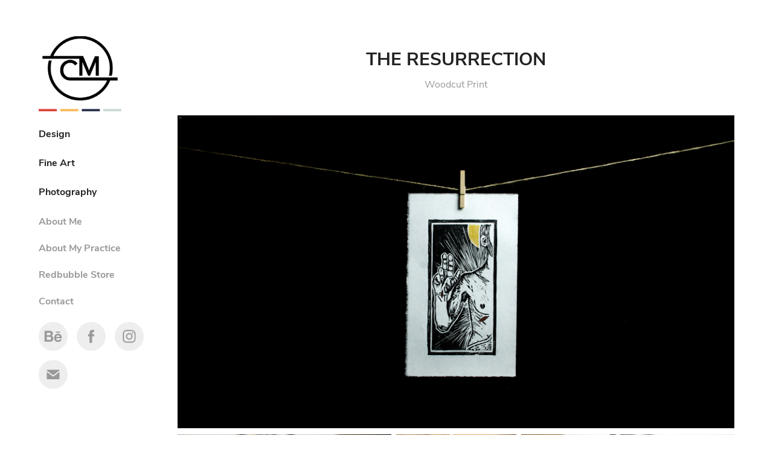

--- FILE ---
content_type: text/html; charset=utf-8
request_url: https://connormiller.design/the-resurrection
body_size: 5768
content:
<!DOCTYPE HTML>
<html lang="en-US">
<head>
  <meta charset="UTF-8" />
  <meta name="viewport" content="width=device-width, initial-scale=1" />
      <meta name="description"  content="Woodcut Print" />
      <meta name="twitter:card"  content="summary_large_image" />
      <meta name="twitter:site"  content="@AdobePortfolio" />
      <meta  property="og:title" content="Connor Miller - The Resurrection" />
      <meta  property="og:description" content="Woodcut Print" />
      <meta  property="og:image" content="https://cdn.myportfolio.com/ca7d2949274273e2b290d5e1f48aa492/412036e7-a2b7-43ed-9b0b-7401cdd1fd35_rwc_522x343x2801x2190x2801.jpg?h=cd3f85781a905813acd88a43ba637eb5" />
        <link rel="icon" href="https://cdn.myportfolio.com/ca7d2949274273e2b290d5e1f48aa492/9339148a-8e57-419e-8d1a-ece7b1cb5bbb_carw_1x1x32.png?h=7f668199116ea57c4a2efe0f5efd25bc" />
        <link rel="apple-touch-icon" href="https://cdn.myportfolio.com/ca7d2949274273e2b290d5e1f48aa492/18406aec-e27d-4669-95f3-74c2e8826796_carw_1x1x180.png?h=37c7d042d8164e02c6c53ba598ce7e16" />
      <link rel="stylesheet" href="/dist/css/main.css" type="text/css" />
      <link rel="stylesheet" href="https://cdn.myportfolio.com/ca7d2949274273e2b290d5e1f48aa492/93e31c99a4f5ab6e30ca443bf78efac21746538871.css?h=a8429a3034a2da7bcb7d556b6a850b14" type="text/css" />
    <link rel="canonical" href="https://connormiller.design/the-resurrection" />
      <title>Connor Miller - The Resurrection</title>
    <script type="text/javascript" src="//use.typekit.net/ik/[base64].js?cb=35f77bfb8b50944859ea3d3804e7194e7a3173fb" async onload="
    try {
      window.Typekit.load();
    } catch (e) {
      console.warn('Typekit not loaded.');
    }
    "></script>
</head>
  <body class="transition-enabled">  <div class='page-background-video page-background-video-with-panel'>
  </div>
  <div class="js-responsive-nav">
    <div class="responsive-nav has-social">
      <div class="close-responsive-click-area js-close-responsive-nav">
        <div class="close-responsive-button"></div>
      </div>
          <nav data-hover-hint="nav">
              <ul class="group">
                  <li class="gallery-title"><a href="/independent-design"  >Design</a></li>
              </ul>
              <ul class="group">
                  <li class="gallery-title"><a href="/fine-art"  >Fine Art</a></li>
              </ul>
              <ul class="group">
                  <li class="gallery-title"><a href="/photography"  >Photography</a></li>
              </ul>
      <div class="page-title">
        <a href="/about-me-1" >About Me</a>
      </div>
      <div class="page-title">
        <a href="/about-my-practice" >About My Practice</a>
      </div>
      <div class="link-title">
        <a href="https://www.redbubble.com/people/cmills730/shop/top+selling?ref=sort_order_change_top_selling&amp;asc=u" target="_blank">Redbubble Store</a>
      </div>
      <div class="page-title">
        <a href="/contact" >Contact</a>
      </div>
              <div class="social pf-nav-social" data-hover-hint="navSocialIcons">
                <ul>
                        <li>
                          <a href="https://www.behance.net/cmills730" target="_blank">
                            <svg id="Layer_1" data-name="Layer 1" xmlns="http://www.w3.org/2000/svg" viewBox="0 0 30 24" class="icon"><path id="path-1" d="M18.83,14.38a2.78,2.78,0,0,0,.65,1.9,2.31,2.31,0,0,0,1.7.59,2.31,2.31,0,0,0,1.38-.41,1.79,1.79,0,0,0,.71-0.87h2.31a4.48,4.48,0,0,1-1.71,2.53,5,5,0,0,1-2.78.76,5.53,5.53,0,0,1-2-.37,4.34,4.34,0,0,1-1.55-1,4.77,4.77,0,0,1-1-1.63,6.29,6.29,0,0,1,0-4.13,4.83,4.83,0,0,1,1-1.64A4.64,4.64,0,0,1,19.09,9a4.86,4.86,0,0,1,2-.4A4.5,4.5,0,0,1,23.21,9a4.36,4.36,0,0,1,1.5,1.3,5.39,5.39,0,0,1,.84,1.86,7,7,0,0,1,.18,2.18h-6.9Zm3.67-3.24A1.94,1.94,0,0,0,21,10.6a2.26,2.26,0,0,0-1,.22,2,2,0,0,0-.66.54,1.94,1.94,0,0,0-.35.69,3.47,3.47,0,0,0-.12.65h4.29A2.75,2.75,0,0,0,22.5,11.14ZM18.29,6h5.36V7.35H18.29V6ZM13.89,17.7a4.4,4.4,0,0,1-1.51.7,6.44,6.44,0,0,1-1.73.22H4.24V5.12h6.24a7.7,7.7,0,0,1,1.73.17,3.67,3.67,0,0,1,1.33.56,2.6,2.6,0,0,1,.86,1,3.74,3.74,0,0,1,.3,1.58,3,3,0,0,1-.46,1.7,3.33,3.33,0,0,1-1.35,1.12,3.19,3.19,0,0,1,1.82,1.26,3.79,3.79,0,0,1,.59,2.17,3.79,3.79,0,0,1-.39,1.77A3.24,3.24,0,0,1,13.89,17.7ZM11.72,8.19a1.25,1.25,0,0,0-.45-0.47,1.88,1.88,0,0,0-.64-0.24,5.5,5.5,0,0,0-.76-0.05H7.16v3.16h3a2,2,0,0,0,1.28-.38A1.43,1.43,0,0,0,11.89,9,1.73,1.73,0,0,0,11.72,8.19ZM11.84,13a2.39,2.39,0,0,0-1.52-.45H7.16v3.73h3.11a3.61,3.61,0,0,0,.82-0.09A2,2,0,0,0,11.77,16a1.39,1.39,0,0,0,.47-0.54,1.85,1.85,0,0,0,.17-0.88A1.77,1.77,0,0,0,11.84,13Z"/></svg>
                          </a>
                        </li>
                        <li>
                          <a href="https://www.facebook.com/ConnorMillerVisuals/?ref=bookmarks" target="_blank">
                            <svg xmlns="http://www.w3.org/2000/svg" xmlns:xlink="http://www.w3.org/1999/xlink" version="1.1" x="0px" y="0px" viewBox="0 0 30 24" xml:space="preserve" class="icon"><path d="M16.21 20h-3.26v-8h-1.63V9.24h1.63V7.59c0-2.25 0.92-3.59 3.53-3.59h2.17v2.76H17.3 c-1.02 0-1.08 0.39-1.08 1.11l0 1.38h2.46L18.38 12h-2.17V20z"/></svg>
                          </a>
                        </li>
                        <li>
                          <a href="https://www.instagram.com/connormillervisuals/" target="_blank">
                            <svg version="1.1" id="Layer_1" xmlns="http://www.w3.org/2000/svg" xmlns:xlink="http://www.w3.org/1999/xlink" viewBox="0 0 30 24" style="enable-background:new 0 0 30 24;" xml:space="preserve" class="icon">
                            <g>
                              <path d="M15,5.4c2.1,0,2.4,0,3.2,0c0.8,0,1.2,0.2,1.5,0.3c0.4,0.1,0.6,0.3,0.9,0.6c0.3,0.3,0.5,0.5,0.6,0.9
                                c0.1,0.3,0.2,0.7,0.3,1.5c0,0.8,0,1.1,0,3.2s0,2.4,0,3.2c0,0.8-0.2,1.2-0.3,1.5c-0.1,0.4-0.3,0.6-0.6,0.9c-0.3,0.3-0.5,0.5-0.9,0.6
                                c-0.3,0.1-0.7,0.2-1.5,0.3c-0.8,0-1.1,0-3.2,0s-2.4,0-3.2,0c-0.8,0-1.2-0.2-1.5-0.3c-0.4-0.1-0.6-0.3-0.9-0.6
                                c-0.3-0.3-0.5-0.5-0.6-0.9c-0.1-0.3-0.2-0.7-0.3-1.5c0-0.8,0-1.1,0-3.2s0-2.4,0-3.2c0-0.8,0.2-1.2,0.3-1.5c0.1-0.4,0.3-0.6,0.6-0.9
                                c0.3-0.3,0.5-0.5,0.9-0.6c0.3-0.1,0.7-0.2,1.5-0.3C12.6,5.4,12.9,5.4,15,5.4 M15,4c-2.2,0-2.4,0-3.3,0c-0.9,0-1.4,0.2-1.9,0.4
                                c-0.5,0.2-1,0.5-1.4,0.9C7.9,5.8,7.6,6.2,7.4,6.8C7.2,7.3,7.1,7.9,7,8.7C7,9.6,7,9.8,7,12s0,2.4,0,3.3c0,0.9,0.2,1.4,0.4,1.9
                                c0.2,0.5,0.5,1,0.9,1.4c0.4,0.4,0.9,0.7,1.4,0.9c0.5,0.2,1.1,0.3,1.9,0.4c0.9,0,1.1,0,3.3,0s2.4,0,3.3,0c0.9,0,1.4-0.2,1.9-0.4
                                c0.5-0.2,1-0.5,1.4-0.9c0.4-0.4,0.7-0.9,0.9-1.4c0.2-0.5,0.3-1.1,0.4-1.9c0-0.9,0-1.1,0-3.3s0-2.4,0-3.3c0-0.9-0.2-1.4-0.4-1.9
                                c-0.2-0.5-0.5-1-0.9-1.4c-0.4-0.4-0.9-0.7-1.4-0.9c-0.5-0.2-1.1-0.3-1.9-0.4C17.4,4,17.2,4,15,4L15,4L15,4z"/>
                              <path d="M15,7.9c-2.3,0-4.1,1.8-4.1,4.1s1.8,4.1,4.1,4.1s4.1-1.8,4.1-4.1S17.3,7.9,15,7.9L15,7.9z M15,14.7c-1.5,0-2.7-1.2-2.7-2.7
                                c0-1.5,1.2-2.7,2.7-2.7s2.7,1.2,2.7,2.7C17.7,13.5,16.5,14.7,15,14.7L15,14.7z"/>
                              <path d="M20.2,7.7c0,0.5-0.4,1-1,1s-1-0.4-1-1s0.4-1,1-1S20.2,7.2,20.2,7.7L20.2,7.7z"/>
                            </g>
                            </svg>
                          </a>
                        </li>
                        <li>
                          <a href="mailto:connor@connormiller.design">
                            <svg version="1.1" id="Layer_1" xmlns="http://www.w3.org/2000/svg" xmlns:xlink="http://www.w3.org/1999/xlink" x="0px" y="0px" viewBox="0 0 30 24" style="enable-background:new 0 0 30 24;" xml:space="preserve" class="icon">
                              <g>
                                <path d="M15,13L7.1,7.1c0-0.5,0.4-1,1-1h13.8c0.5,0,1,0.4,1,1L15,13z M15,14.8l7.9-5.9v8.1c0,0.5-0.4,1-1,1H8.1c-0.5,0-1-0.4-1-1 V8.8L15,14.8z"/>
                              </g>
                            </svg>
                          </a>
                        </li>
                </ul>
              </div>
          </nav>
    </div>
  </div>
  <div class="site-wrap cfix js-site-wrap">
    <div class="site-container">
      <div class="site-content e2e-site-content">
        <div class="sidebar-content">
          <header class="site-header">
              <div class="logo-wrap" data-hover-hint="logo">
                    <div class="logo e2e-site-logo-text logo-image  ">
    <a href="/independent-design" class="image-normal image-link">
      <img src="https://cdn.myportfolio.com/ca7d2949274273e2b290d5e1f48aa492/4ac4a3b5-886e-46f5-a736-0a5d6ea8d5b6_rwc_0x8x1500x1372x4096.png?h=940bb3dfa69262cd9052942e8072f306" alt="Connor Miller">
    </a>
</div>
              </div>
  <div class="hamburger-click-area js-hamburger">
    <div class="hamburger">
      <i></i>
      <i></i>
      <i></i>
    </div>
  </div>
          </header>
              <nav data-hover-hint="nav">
              <ul class="group">
                  <li class="gallery-title"><a href="/independent-design"  >Design</a></li>
              </ul>
              <ul class="group">
                  <li class="gallery-title"><a href="/fine-art"  >Fine Art</a></li>
              </ul>
              <ul class="group">
                  <li class="gallery-title"><a href="/photography"  >Photography</a></li>
              </ul>
      <div class="page-title">
        <a href="/about-me-1" >About Me</a>
      </div>
      <div class="page-title">
        <a href="/about-my-practice" >About My Practice</a>
      </div>
      <div class="link-title">
        <a href="https://www.redbubble.com/people/cmills730/shop/top+selling?ref=sort_order_change_top_selling&amp;asc=u" target="_blank">Redbubble Store</a>
      </div>
      <div class="page-title">
        <a href="/contact" >Contact</a>
      </div>
                  <div class="social pf-nav-social" data-hover-hint="navSocialIcons">
                    <ul>
                            <li>
                              <a href="https://www.behance.net/cmills730" target="_blank">
                                <svg id="Layer_1" data-name="Layer 1" xmlns="http://www.w3.org/2000/svg" viewBox="0 0 30 24" class="icon"><path id="path-1" d="M18.83,14.38a2.78,2.78,0,0,0,.65,1.9,2.31,2.31,0,0,0,1.7.59,2.31,2.31,0,0,0,1.38-.41,1.79,1.79,0,0,0,.71-0.87h2.31a4.48,4.48,0,0,1-1.71,2.53,5,5,0,0,1-2.78.76,5.53,5.53,0,0,1-2-.37,4.34,4.34,0,0,1-1.55-1,4.77,4.77,0,0,1-1-1.63,6.29,6.29,0,0,1,0-4.13,4.83,4.83,0,0,1,1-1.64A4.64,4.64,0,0,1,19.09,9a4.86,4.86,0,0,1,2-.4A4.5,4.5,0,0,1,23.21,9a4.36,4.36,0,0,1,1.5,1.3,5.39,5.39,0,0,1,.84,1.86,7,7,0,0,1,.18,2.18h-6.9Zm3.67-3.24A1.94,1.94,0,0,0,21,10.6a2.26,2.26,0,0,0-1,.22,2,2,0,0,0-.66.54,1.94,1.94,0,0,0-.35.69,3.47,3.47,0,0,0-.12.65h4.29A2.75,2.75,0,0,0,22.5,11.14ZM18.29,6h5.36V7.35H18.29V6ZM13.89,17.7a4.4,4.4,0,0,1-1.51.7,6.44,6.44,0,0,1-1.73.22H4.24V5.12h6.24a7.7,7.7,0,0,1,1.73.17,3.67,3.67,0,0,1,1.33.56,2.6,2.6,0,0,1,.86,1,3.74,3.74,0,0,1,.3,1.58,3,3,0,0,1-.46,1.7,3.33,3.33,0,0,1-1.35,1.12,3.19,3.19,0,0,1,1.82,1.26,3.79,3.79,0,0,1,.59,2.17,3.79,3.79,0,0,1-.39,1.77A3.24,3.24,0,0,1,13.89,17.7ZM11.72,8.19a1.25,1.25,0,0,0-.45-0.47,1.88,1.88,0,0,0-.64-0.24,5.5,5.5,0,0,0-.76-0.05H7.16v3.16h3a2,2,0,0,0,1.28-.38A1.43,1.43,0,0,0,11.89,9,1.73,1.73,0,0,0,11.72,8.19ZM11.84,13a2.39,2.39,0,0,0-1.52-.45H7.16v3.73h3.11a3.61,3.61,0,0,0,.82-0.09A2,2,0,0,0,11.77,16a1.39,1.39,0,0,0,.47-0.54,1.85,1.85,0,0,0,.17-0.88A1.77,1.77,0,0,0,11.84,13Z"/></svg>
                              </a>
                            </li>
                            <li>
                              <a href="https://www.facebook.com/ConnorMillerVisuals/?ref=bookmarks" target="_blank">
                                <svg xmlns="http://www.w3.org/2000/svg" xmlns:xlink="http://www.w3.org/1999/xlink" version="1.1" x="0px" y="0px" viewBox="0 0 30 24" xml:space="preserve" class="icon"><path d="M16.21 20h-3.26v-8h-1.63V9.24h1.63V7.59c0-2.25 0.92-3.59 3.53-3.59h2.17v2.76H17.3 c-1.02 0-1.08 0.39-1.08 1.11l0 1.38h2.46L18.38 12h-2.17V20z"/></svg>
                              </a>
                            </li>
                            <li>
                              <a href="https://www.instagram.com/connormillervisuals/" target="_blank">
                                <svg version="1.1" id="Layer_1" xmlns="http://www.w3.org/2000/svg" xmlns:xlink="http://www.w3.org/1999/xlink" viewBox="0 0 30 24" style="enable-background:new 0 0 30 24;" xml:space="preserve" class="icon">
                                <g>
                                  <path d="M15,5.4c2.1,0,2.4,0,3.2,0c0.8,0,1.2,0.2,1.5,0.3c0.4,0.1,0.6,0.3,0.9,0.6c0.3,0.3,0.5,0.5,0.6,0.9
                                    c0.1,0.3,0.2,0.7,0.3,1.5c0,0.8,0,1.1,0,3.2s0,2.4,0,3.2c0,0.8-0.2,1.2-0.3,1.5c-0.1,0.4-0.3,0.6-0.6,0.9c-0.3,0.3-0.5,0.5-0.9,0.6
                                    c-0.3,0.1-0.7,0.2-1.5,0.3c-0.8,0-1.1,0-3.2,0s-2.4,0-3.2,0c-0.8,0-1.2-0.2-1.5-0.3c-0.4-0.1-0.6-0.3-0.9-0.6
                                    c-0.3-0.3-0.5-0.5-0.6-0.9c-0.1-0.3-0.2-0.7-0.3-1.5c0-0.8,0-1.1,0-3.2s0-2.4,0-3.2c0-0.8,0.2-1.2,0.3-1.5c0.1-0.4,0.3-0.6,0.6-0.9
                                    c0.3-0.3,0.5-0.5,0.9-0.6c0.3-0.1,0.7-0.2,1.5-0.3C12.6,5.4,12.9,5.4,15,5.4 M15,4c-2.2,0-2.4,0-3.3,0c-0.9,0-1.4,0.2-1.9,0.4
                                    c-0.5,0.2-1,0.5-1.4,0.9C7.9,5.8,7.6,6.2,7.4,6.8C7.2,7.3,7.1,7.9,7,8.7C7,9.6,7,9.8,7,12s0,2.4,0,3.3c0,0.9,0.2,1.4,0.4,1.9
                                    c0.2,0.5,0.5,1,0.9,1.4c0.4,0.4,0.9,0.7,1.4,0.9c0.5,0.2,1.1,0.3,1.9,0.4c0.9,0,1.1,0,3.3,0s2.4,0,3.3,0c0.9,0,1.4-0.2,1.9-0.4
                                    c0.5-0.2,1-0.5,1.4-0.9c0.4-0.4,0.7-0.9,0.9-1.4c0.2-0.5,0.3-1.1,0.4-1.9c0-0.9,0-1.1,0-3.3s0-2.4,0-3.3c0-0.9-0.2-1.4-0.4-1.9
                                    c-0.2-0.5-0.5-1-0.9-1.4c-0.4-0.4-0.9-0.7-1.4-0.9c-0.5-0.2-1.1-0.3-1.9-0.4C17.4,4,17.2,4,15,4L15,4L15,4z"/>
                                  <path d="M15,7.9c-2.3,0-4.1,1.8-4.1,4.1s1.8,4.1,4.1,4.1s4.1-1.8,4.1-4.1S17.3,7.9,15,7.9L15,7.9z M15,14.7c-1.5,0-2.7-1.2-2.7-2.7
                                    c0-1.5,1.2-2.7,2.7-2.7s2.7,1.2,2.7,2.7C17.7,13.5,16.5,14.7,15,14.7L15,14.7z"/>
                                  <path d="M20.2,7.7c0,0.5-0.4,1-1,1s-1-0.4-1-1s0.4-1,1-1S20.2,7.2,20.2,7.7L20.2,7.7z"/>
                                </g>
                                </svg>
                              </a>
                            </li>
                            <li>
                              <a href="mailto:connor@connormiller.design">
                                <svg version="1.1" id="Layer_1" xmlns="http://www.w3.org/2000/svg" xmlns:xlink="http://www.w3.org/1999/xlink" x="0px" y="0px" viewBox="0 0 30 24" style="enable-background:new 0 0 30 24;" xml:space="preserve" class="icon">
                                  <g>
                                    <path d="M15,13L7.1,7.1c0-0.5,0.4-1,1-1h13.8c0.5,0,1,0.4,1,1L15,13z M15,14.8l7.9-5.9v8.1c0,0.5-0.4,1-1,1H8.1c-0.5,0-1-0.4-1-1 V8.8L15,14.8z"/>
                                  </g>
                                </svg>
                              </a>
                            </li>
                    </ul>
                  </div>
              </nav>
        </div>
        <main>
  <div class="page-container" data-context="page.page.container" data-hover-hint="pageContainer">
    <section class="page standard-modules">
        <header class="page-header content" data-context="pages" data-identity="id:p5e9fb9e57f2afc727717adaa5c93f65d2ea561c871a911cc65c4a">
            <h1 class="title preserve-whitespace">The Resurrection</h1>
            <p class="description">Woodcut Print</p>
        </header>
      <div class="page-content js-page-content" data-context="pages" data-identity="id:p5e9fb9e57f2afc727717adaa5c93f65d2ea561c871a911cc65c4a">
        <div id="project-canvas" class="js-project-modules modules content">
          <div id="project-modules">
              
              <div class="project-module module image project-module-image js-js-project-module"  style="padding-top: px;
padding-bottom: px;
">

  

  
     <div class="js-lightbox" data-src="https://cdn.myportfolio.com/ca7d2949274273e2b290d5e1f48aa492/ed6dbcf6-b6fd-4c50-b9f0-4a68be33a2ec.jpg?h=eac52f0bc74197cad31ff8f0ae957df8">
           <img
             class="js-lazy e2e-site-project-module-image"
             src="[data-uri]"
             data-src="https://cdn.myportfolio.com/ca7d2949274273e2b290d5e1f48aa492/ed6dbcf6-b6fd-4c50-b9f0-4a68be33a2ec_rw_3840.jpg?h=e277e7c4b831857eff7f3443ab344760"
             data-srcset="https://cdn.myportfolio.com/ca7d2949274273e2b290d5e1f48aa492/ed6dbcf6-b6fd-4c50-b9f0-4a68be33a2ec_rw_600.jpg?h=ae38a1ab4ee71cea8699bbb7db64bd32 600w,https://cdn.myportfolio.com/ca7d2949274273e2b290d5e1f48aa492/ed6dbcf6-b6fd-4c50-b9f0-4a68be33a2ec_rw_1200.jpg?h=ccf3174e7d0fc44125809c9c86de56e2 1200w,https://cdn.myportfolio.com/ca7d2949274273e2b290d5e1f48aa492/ed6dbcf6-b6fd-4c50-b9f0-4a68be33a2ec_rw_1920.jpg?h=d4436a76eb8e3094701727eacb17c5ba 1920w,https://cdn.myportfolio.com/ca7d2949274273e2b290d5e1f48aa492/ed6dbcf6-b6fd-4c50-b9f0-4a68be33a2ec_rw_3840.jpg?h=e277e7c4b831857eff7f3443ab344760 3840w,"
             data-sizes="(max-width: 3840px) 100vw, 3840px"
             width="3840"
             height="0"
             style="padding-bottom: 56.17%; background: rgba(0, 0, 0, 0.03)"
             
           >
     </div>
  

</div>

              
              
              
              
              
              
              
              
              
              
              
              
              
              
              
              <div class="project-module module media_collection project-module-media_collection" data-id="m5e9fba0b61f4469892f0ca2eb2651f8e49a04d756629617954188"  style="padding-top: px;
padding-bottom: px;
">
  <div class="grid--main js-grid-main" data-grid-max-images="
  ">
    <div class="grid__item-container js-grid-item-container" data-flex-grow="346.66666666667" style="width:346.66666666667px; flex-grow:346.66666666667;" data-width="3840" data-height="2880">
      <script type="text/html" class="js-lightbox-slide-content">
        <div class="grid__image-wrapper">
          <img src="https://cdn.myportfolio.com/ca7d2949274273e2b290d5e1f48aa492/e2fdc9a9-4474-466c-9d12-209105607013_rw_3840.jpeg?h=4123cf316cb86fc29d94cc2cfdde33b4" srcset="https://cdn.myportfolio.com/ca7d2949274273e2b290d5e1f48aa492/e2fdc9a9-4474-466c-9d12-209105607013_rw_600.jpeg?h=8b295793be2888305275f6ef4e004613 600w,https://cdn.myportfolio.com/ca7d2949274273e2b290d5e1f48aa492/e2fdc9a9-4474-466c-9d12-209105607013_rw_1200.jpeg?h=a9e8bed644e4a42bddf0fa8ca9a6955e 1200w,https://cdn.myportfolio.com/ca7d2949274273e2b290d5e1f48aa492/e2fdc9a9-4474-466c-9d12-209105607013_rw_1920.jpeg?h=f10d7de79330d463b3647099b9a12fcc 1920w,https://cdn.myportfolio.com/ca7d2949274273e2b290d5e1f48aa492/e2fdc9a9-4474-466c-9d12-209105607013_rw_3840.jpeg?h=4123cf316cb86fc29d94cc2cfdde33b4 3840w,"  sizes="(max-width: 3840px) 100vw, 3840px">
        <div>
      </script>
      <img
        class="grid__item-image js-grid__item-image grid__item-image-lazy js-lazy"
        src="[data-uri]"
        
        data-src="https://cdn.myportfolio.com/ca7d2949274273e2b290d5e1f48aa492/e2fdc9a9-4474-466c-9d12-209105607013_rw_3840.jpeg?h=4123cf316cb86fc29d94cc2cfdde33b4"
        data-srcset="https://cdn.myportfolio.com/ca7d2949274273e2b290d5e1f48aa492/e2fdc9a9-4474-466c-9d12-209105607013_rw_600.jpeg?h=8b295793be2888305275f6ef4e004613 600w,https://cdn.myportfolio.com/ca7d2949274273e2b290d5e1f48aa492/e2fdc9a9-4474-466c-9d12-209105607013_rw_1200.jpeg?h=a9e8bed644e4a42bddf0fa8ca9a6955e 1200w,https://cdn.myportfolio.com/ca7d2949274273e2b290d5e1f48aa492/e2fdc9a9-4474-466c-9d12-209105607013_rw_1920.jpeg?h=f10d7de79330d463b3647099b9a12fcc 1920w,https://cdn.myportfolio.com/ca7d2949274273e2b290d5e1f48aa492/e2fdc9a9-4474-466c-9d12-209105607013_rw_3840.jpeg?h=4123cf316cb86fc29d94cc2cfdde33b4 3840w,"
      >
      <span class="grid__item-filler" style="padding-bottom:75%;"></span>
    </div>
    <div class="grid__item-container js-grid-item-container" data-flex-grow="195" style="width:195px; flex-grow:195;" data-width="1920" data-height="2560">
      <script type="text/html" class="js-lightbox-slide-content">
        <div class="grid__image-wrapper">
          <img src="https://cdn.myportfolio.com/ca7d2949274273e2b290d5e1f48aa492/b1d1bcee-21a0-4cbf-9ee9-d7842e361c3f_rw_1920.jpeg?h=3fccd648b9af54c8c3eb8347c1a344f5" srcset="https://cdn.myportfolio.com/ca7d2949274273e2b290d5e1f48aa492/b1d1bcee-21a0-4cbf-9ee9-d7842e361c3f_rw_600.jpeg?h=8f5f4a0e3ca552b3e0eb075b70a28d56 600w,https://cdn.myportfolio.com/ca7d2949274273e2b290d5e1f48aa492/b1d1bcee-21a0-4cbf-9ee9-d7842e361c3f_rw_1200.jpeg?h=dde0edd03e8841f41f350e5cc0b8d358 1200w,https://cdn.myportfolio.com/ca7d2949274273e2b290d5e1f48aa492/b1d1bcee-21a0-4cbf-9ee9-d7842e361c3f_rw_1920.jpeg?h=3fccd648b9af54c8c3eb8347c1a344f5 1920w,"  sizes="(max-width: 1920px) 100vw, 1920px">
        <div>
      </script>
      <img
        class="grid__item-image js-grid__item-image grid__item-image-lazy js-lazy"
        src="[data-uri]"
        
        data-src="https://cdn.myportfolio.com/ca7d2949274273e2b290d5e1f48aa492/b1d1bcee-21a0-4cbf-9ee9-d7842e361c3f_rw_1920.jpeg?h=3fccd648b9af54c8c3eb8347c1a344f5"
        data-srcset="https://cdn.myportfolio.com/ca7d2949274273e2b290d5e1f48aa492/b1d1bcee-21a0-4cbf-9ee9-d7842e361c3f_rw_600.jpeg?h=8f5f4a0e3ca552b3e0eb075b70a28d56 600w,https://cdn.myportfolio.com/ca7d2949274273e2b290d5e1f48aa492/b1d1bcee-21a0-4cbf-9ee9-d7842e361c3f_rw_1200.jpeg?h=dde0edd03e8841f41f350e5cc0b8d358 1200w,https://cdn.myportfolio.com/ca7d2949274273e2b290d5e1f48aa492/b1d1bcee-21a0-4cbf-9ee9-d7842e361c3f_rw_1920.jpeg?h=3fccd648b9af54c8c3eb8347c1a344f5 1920w,"
      >
      <span class="grid__item-filler" style="padding-bottom:133.33333333333%;"></span>
    </div>
    <div class="grid__item-container js-grid-item-container" data-flex-grow="346.66666666667" style="width:346.66666666667px; flex-grow:346.66666666667;" data-width="3840" data-height="2880">
      <script type="text/html" class="js-lightbox-slide-content">
        <div class="grid__image-wrapper">
          <img src="https://cdn.myportfolio.com/ca7d2949274273e2b290d5e1f48aa492/23e1e4eb-9e03-47d7-969e-9df8ed4d4193_rw_3840.jpeg?h=91340e31270ffe3c78cd6cbb5ebeab99" srcset="https://cdn.myportfolio.com/ca7d2949274273e2b290d5e1f48aa492/23e1e4eb-9e03-47d7-969e-9df8ed4d4193_rw_600.jpeg?h=9a2a5dc21d10d622ba27d366d1737164 600w,https://cdn.myportfolio.com/ca7d2949274273e2b290d5e1f48aa492/23e1e4eb-9e03-47d7-969e-9df8ed4d4193_rw_1200.jpeg?h=9c77a13ce69d9b80b1a770ac4bc77fbe 1200w,https://cdn.myportfolio.com/ca7d2949274273e2b290d5e1f48aa492/23e1e4eb-9e03-47d7-969e-9df8ed4d4193_rw_1920.jpeg?h=9b8c898272fd99d3fec88a24353c71a3 1920w,https://cdn.myportfolio.com/ca7d2949274273e2b290d5e1f48aa492/23e1e4eb-9e03-47d7-969e-9df8ed4d4193_rw_3840.jpeg?h=91340e31270ffe3c78cd6cbb5ebeab99 3840w,"  sizes="(max-width: 3840px) 100vw, 3840px">
        <div>
      </script>
      <img
        class="grid__item-image js-grid__item-image grid__item-image-lazy js-lazy"
        src="[data-uri]"
        
        data-src="https://cdn.myportfolio.com/ca7d2949274273e2b290d5e1f48aa492/23e1e4eb-9e03-47d7-969e-9df8ed4d4193_rw_3840.jpeg?h=91340e31270ffe3c78cd6cbb5ebeab99"
        data-srcset="https://cdn.myportfolio.com/ca7d2949274273e2b290d5e1f48aa492/23e1e4eb-9e03-47d7-969e-9df8ed4d4193_rw_600.jpeg?h=9a2a5dc21d10d622ba27d366d1737164 600w,https://cdn.myportfolio.com/ca7d2949274273e2b290d5e1f48aa492/23e1e4eb-9e03-47d7-969e-9df8ed4d4193_rw_1200.jpeg?h=9c77a13ce69d9b80b1a770ac4bc77fbe 1200w,https://cdn.myportfolio.com/ca7d2949274273e2b290d5e1f48aa492/23e1e4eb-9e03-47d7-969e-9df8ed4d4193_rw_1920.jpeg?h=9b8c898272fd99d3fec88a24353c71a3 1920w,https://cdn.myportfolio.com/ca7d2949274273e2b290d5e1f48aa492/23e1e4eb-9e03-47d7-969e-9df8ed4d4193_rw_3840.jpeg?h=91340e31270ffe3c78cd6cbb5ebeab99 3840w,"
      >
      <span class="grid__item-filler" style="padding-bottom:75%;"></span>
    </div>
    <div class="js-grid-spacer"></div>
  </div>
</div>

              
              
              
              
              
              
              
              <div class="project-module module text project-module-text align- js-project-module e2e-site-project-module-text">
  <div class="rich-text js-text-editable module-text"><div>“The Resurrection”<br>woodcut // 14”x8.5”<br>intaglio ink // hosho paper<br></div></div>
</div>

              
              
              
              
          </div>
        </div>
      </div>
    </section>
        <section class="back-to-top" data-hover-hint="backToTop">
          <a href="#"><span class="arrow">&uarr;</span><span class="preserve-whitespace">Back to Top</span></a>
        </section>
        <a class="back-to-top-fixed js-back-to-top back-to-top-fixed-with-panel" data-hover-hint="backToTop" data-hover-hint-placement="top-start" href="#">
          <svg version="1.1" id="Layer_1" xmlns="http://www.w3.org/2000/svg" xmlns:xlink="http://www.w3.org/1999/xlink" x="0px" y="0px"
           viewBox="0 0 26 26" style="enable-background:new 0 0 26 26;" xml:space="preserve" class="icon icon-back-to-top">
          <g>
            <path d="M13.8,1.3L21.6,9c0.1,0.1,0.1,0.3,0.2,0.4c0.1,0.1,0.1,0.3,0.1,0.4s0,0.3-0.1,0.4c-0.1,0.1-0.1,0.3-0.3,0.4
              c-0.1,0.1-0.2,0.2-0.4,0.3c-0.2,0.1-0.3,0.1-0.4,0.1c-0.1,0-0.3,0-0.4-0.1c-0.2-0.1-0.3-0.2-0.4-0.3L14.2,5l0,19.1
              c0,0.2-0.1,0.3-0.1,0.5c0,0.1-0.1,0.3-0.3,0.4c-0.1,0.1-0.2,0.2-0.4,0.3c-0.1,0.1-0.3,0.1-0.5,0.1c-0.1,0-0.3,0-0.4-0.1
              c-0.1-0.1-0.3-0.1-0.4-0.3c-0.1-0.1-0.2-0.2-0.3-0.4c-0.1-0.1-0.1-0.3-0.1-0.5l0-19.1l-5.7,5.7C6,10.8,5.8,10.9,5.7,11
              c-0.1,0.1-0.3,0.1-0.4,0.1c-0.2,0-0.3,0-0.4-0.1c-0.1-0.1-0.3-0.2-0.4-0.3c-0.1-0.1-0.1-0.2-0.2-0.4C4.1,10.2,4,10.1,4.1,9.9
              c0-0.1,0-0.3,0.1-0.4c0-0.1,0.1-0.3,0.3-0.4l7.7-7.8c0.1,0,0.2-0.1,0.2-0.1c0,0,0.1-0.1,0.2-0.1c0.1,0,0.2,0,0.2-0.1
              c0.1,0,0.1,0,0.2,0c0,0,0.1,0,0.2,0c0.1,0,0.2,0,0.2,0.1c0.1,0,0.1,0.1,0.2,0.1C13.7,1.2,13.8,1.2,13.8,1.3z"/>
          </g>
          </svg>
        </a>
  </div>
              <footer class="site-footer" data-hover-hint="footer">
                <div class="footer-text">
                  All images and designs © Connor C. Miller, or their respective owners unless otherwise noted.
                </div>
              </footer>
        </main>
      </div>
    </div>
  </div>
</body>
<script type="text/javascript">
  // fix for Safari's back/forward cache
  window.onpageshow = function(e) {
    if (e.persisted) { window.location.reload(); }
  };
</script>
  <script type="text/javascript">var __config__ = {"page_id":"p5e9fb9e57f2afc727717adaa5c93f65d2ea561c871a911cc65c4a","theme":{"name":"basic"},"pageTransition":true,"linkTransition":true,"disableDownload":false,"localizedValidationMessages":{"required":"This field is required","Email":"This field must be a valid email address"},"lightbox":{"enabled":true,"color":{"opacity":0.94,"hex":"#fff"}},"cookie_banner":{"enabled":false},"googleAnalytics":{"trackingCode":"UA-131207233-2","anonymization":false}};</script>
  <script type="text/javascript" src="/site/translations?cb=35f77bfb8b50944859ea3d3804e7194e7a3173fb"></script>
  <script type="text/javascript" src="/dist/js/main.js?cb=35f77bfb8b50944859ea3d3804e7194e7a3173fb"></script>
</html>


--- FILE ---
content_type: text/plain
request_url: https://www.google-analytics.com/j/collect?v=1&_v=j102&a=305478522&t=pageview&_s=1&dl=https%3A%2F%2Fconnormiller.design%2Fthe-resurrection&ul=en-us%40posix&dt=Connor%20Miller%20-%20The%20Resurrection&sr=1280x720&vp=1280x720&_u=IEBAAEABAAAAACAAI~&jid=123614453&gjid=39181614&cid=1222369036.1768976892&tid=UA-131207233-2&_gid=1744390968.1768976892&_r=1&_slc=1&z=2046860543
body_size: -452
content:
2,cG-J4ZP55Q0BV